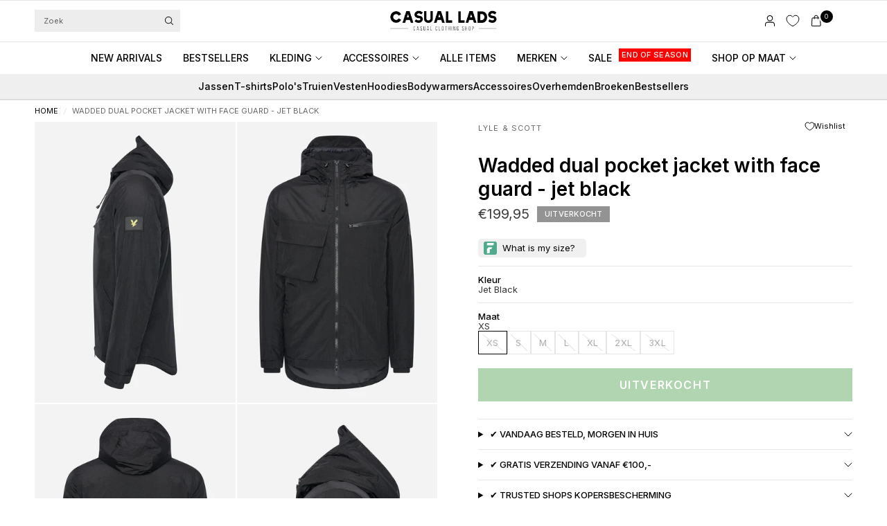

--- FILE ---
content_type: text/javascript; charset=utf-8
request_url: https://casuallads.fr/products/lyle-and-scott-aw21-wadded-dual-pocket-jacket-with-face-guard-jet-black.js
body_size: 1031
content:
{"id":6685390340159,"title":"Wadded dual pocket jacket with face guard - jet black","handle":"lyle-and-scott-aw21-wadded-dual-pocket-jacket-with-face-guard-jet-black","description":"Deze jas van Lyle \u0026amp; Scott zorgt ervoor dat jij een sportieve look hebt tijdens de koude dagen. De jas is voorzien van twee zakken op de borst, waarvan één met ritssluiting. Verder heeft deze jas een hoger doorlopende kraag aan de voorkant. Hierdoor komt er een stuk minder wind bij jouw keel en gezicht. De jas is afgewerkt met de wereldberoemde gouden adelaar op de linkermouw.","published_at":"2021-11-04T18:43:06+01:00","created_at":"2021-07-26T15:38:25+02:00","vendor":"Lyle \u0026 Scott","type":"Jassen","tags":["2021-Q3-Q4","aw21","aw21sale","aw21voor","Black Friday","bovenkleding","jassen","jassen en bodywarmers","kleding","no-tag-0308","sale26"],"price":19995,"price_min":19995,"price_max":19995,"available":false,"price_varies":false,"compare_at_price":null,"compare_at_price_min":0,"compare_at_price_max":0,"compare_at_price_varies":false,"variants":[{"id":39405488799807,"title":"Jet Black \/ XS","option1":"Jet Black","option2":"XS","option3":null,"sku":"5059775181808","requires_shipping":true,"taxable":true,"featured_image":null,"available":false,"name":"Wadded dual pocket jacket with face guard - jet black - Jet Black \/ XS","public_title":"Jet Black \/ XS","options":["Jet Black","XS"],"price":19995,"weight":0,"compare_at_price":null,"inventory_management":"shopify","barcode":null,"requires_selling_plan":false,"selling_plan_allocations":[]},{"id":39405488832575,"title":"Jet Black \/ S","option1":"Jet Black","option2":"S","option3":null,"sku":"5059775181815","requires_shipping":true,"taxable":true,"featured_image":null,"available":false,"name":"Wadded dual pocket jacket with face guard - jet black - Jet Black \/ S","public_title":"Jet Black \/ S","options":["Jet Black","S"],"price":19995,"weight":0,"compare_at_price":null,"inventory_management":"shopify","barcode":null,"requires_selling_plan":false,"selling_plan_allocations":[]},{"id":39405488865343,"title":"Jet Black \/ M","option1":"Jet Black","option2":"M","option3":null,"sku":"5059775181822","requires_shipping":true,"taxable":true,"featured_image":null,"available":false,"name":"Wadded dual pocket jacket with face guard - jet black - Jet Black \/ M","public_title":"Jet Black \/ M","options":["Jet Black","M"],"price":19995,"weight":0,"compare_at_price":null,"inventory_management":"shopify","barcode":null,"requires_selling_plan":false,"selling_plan_allocations":[]},{"id":39405488898111,"title":"Jet Black \/ L","option1":"Jet Black","option2":"L","option3":null,"sku":"5059775181839","requires_shipping":true,"taxable":true,"featured_image":null,"available":false,"name":"Wadded dual pocket jacket with face guard - jet black - Jet Black \/ L","public_title":"Jet Black \/ L","options":["Jet Black","L"],"price":19995,"weight":0,"compare_at_price":null,"inventory_management":"shopify","barcode":null,"requires_selling_plan":false,"selling_plan_allocations":[]},{"id":39405488930879,"title":"Jet Black \/ XL","option1":"Jet Black","option2":"XL","option3":null,"sku":"5059775181846","requires_shipping":true,"taxable":true,"featured_image":null,"available":false,"name":"Wadded dual pocket jacket with face guard - jet black - Jet Black \/ XL","public_title":"Jet Black \/ XL","options":["Jet Black","XL"],"price":19995,"weight":0,"compare_at_price":null,"inventory_management":"shopify","barcode":null,"requires_selling_plan":false,"selling_plan_allocations":[]},{"id":39405488963647,"title":"Jet Black \/ 2XL","option1":"Jet Black","option2":"2XL","option3":null,"sku":"5059775181853","requires_shipping":true,"taxable":true,"featured_image":null,"available":false,"name":"Wadded dual pocket jacket with face guard - jet black - Jet Black \/ 2XL","public_title":"Jet Black \/ 2XL","options":["Jet Black","2XL"],"price":19995,"weight":0,"compare_at_price":null,"inventory_management":"shopify","barcode":null,"requires_selling_plan":false,"selling_plan_allocations":[]},{"id":39405488996415,"title":"Jet Black \/ 3XL","option1":"Jet Black","option2":"3XL","option3":null,"sku":null,"requires_shipping":true,"taxable":true,"featured_image":null,"available":false,"name":"Wadded dual pocket jacket with face guard - jet black - Jet Black \/ 3XL","public_title":"Jet Black \/ 3XL","options":["Jet Black","3XL"],"price":19995,"weight":0,"compare_at_price":null,"inventory_management":"shopify","barcode":null,"requires_selling_plan":false,"selling_plan_allocations":[]}],"images":["\/\/cdn.shopify.com\/s\/files\/1\/2528\/6152\/products\/CasualLads30_7665866e-ca84-4135-9fd7-83ef40a62699.jpg?v=1741797797","\/\/cdn.shopify.com\/s\/files\/1\/2528\/6152\/products\/CasualLads29_e34bd3c2-2973-4f14-83f8-63a97a813b79.jpg?v=1741797797","\/\/cdn.shopify.com\/s\/files\/1\/2528\/6152\/products\/CasualLads31_bd956bd5-b135-4c12-8362-7b6bf97333b2.jpg?v=1741797798","\/\/cdn.shopify.com\/s\/files\/1\/2528\/6152\/products\/CasualLads30_299d2aaa-d55c-49d3-9a4b-8fdf91f4ce40.jpg?v=1741797798","\/\/cdn.shopify.com\/s\/files\/1\/2528\/6152\/products\/CasualLads29_e8be4603-a249-4c47-8570-9e17bfa88434.jpg?v=1741797798"],"featured_image":"\/\/cdn.shopify.com\/s\/files\/1\/2528\/6152\/products\/CasualLads30_7665866e-ca84-4135-9fd7-83ef40a62699.jpg?v=1741797797","options":[{"name":"Kleur","position":1,"values":["Jet Black"]},{"name":"Maat","position":2,"values":["XS","S","M","L","XL","2XL","3XL"]}],"url":"\/products\/lyle-and-scott-aw21-wadded-dual-pocket-jacket-with-face-guard-jet-black","media":[{"alt":"Lyle \u0026 Scott Jassen  Wadded dual pocket jacket with face guard - jet black ","id":21261617365055,"position":1,"preview_image":{"aspect_ratio":0.714,"height":2048,"width":1462,"src":"https:\/\/cdn.shopify.com\/s\/files\/1\/2528\/6152\/products\/CasualLads30_7665866e-ca84-4135-9fd7-83ef40a62699.jpg?v=1741797797"},"aspect_ratio":0.714,"height":2048,"media_type":"image","src":"https:\/\/cdn.shopify.com\/s\/files\/1\/2528\/6152\/products\/CasualLads30_7665866e-ca84-4135-9fd7-83ef40a62699.jpg?v=1741797797","width":1462},{"alt":"Lyle \u0026 Scott Jassen  Wadded dual pocket jacket with face guard - jet black ","id":21261617332287,"position":2,"preview_image":{"aspect_ratio":0.714,"height":2048,"width":1462,"src":"https:\/\/cdn.shopify.com\/s\/files\/1\/2528\/6152\/products\/CasualLads29_e34bd3c2-2973-4f14-83f8-63a97a813b79.jpg?v=1741797797"},"aspect_ratio":0.714,"height":2048,"media_type":"image","src":"https:\/\/cdn.shopify.com\/s\/files\/1\/2528\/6152\/products\/CasualLads29_e34bd3c2-2973-4f14-83f8-63a97a813b79.jpg?v=1741797797","width":1462},{"alt":"Lyle \u0026 Scott Jassen  Wadded dual pocket jacket with face guard - jet black ","id":21261617397823,"position":3,"preview_image":{"aspect_ratio":0.714,"height":2048,"width":1462,"src":"https:\/\/cdn.shopify.com\/s\/files\/1\/2528\/6152\/products\/CasualLads31_bd956bd5-b135-4c12-8362-7b6bf97333b2.jpg?v=1741797798"},"aspect_ratio":0.714,"height":2048,"media_type":"image","src":"https:\/\/cdn.shopify.com\/s\/files\/1\/2528\/6152\/products\/CasualLads31_bd956bd5-b135-4c12-8362-7b6bf97333b2.jpg?v=1741797798","width":1462},{"alt":"Lyle \u0026 Scott Jassen  Wadded dual pocket jacket with face guard - jet black ","id":21261619298367,"position":4,"preview_image":{"aspect_ratio":0.714,"height":2048,"width":1462,"src":"https:\/\/cdn.shopify.com\/s\/files\/1\/2528\/6152\/products\/CasualLads30_299d2aaa-d55c-49d3-9a4b-8fdf91f4ce40.jpg?v=1741797798"},"aspect_ratio":0.714,"height":2048,"media_type":"image","src":"https:\/\/cdn.shopify.com\/s\/files\/1\/2528\/6152\/products\/CasualLads30_299d2aaa-d55c-49d3-9a4b-8fdf91f4ce40.jpg?v=1741797798","width":1462},{"alt":"Lyle \u0026 Scott Jassen  Wadded dual pocket jacket with face guard - jet black ","id":21261619396671,"position":5,"preview_image":{"aspect_ratio":0.714,"height":2048,"width":1462,"src":"https:\/\/cdn.shopify.com\/s\/files\/1\/2528\/6152\/products\/CasualLads29_e8be4603-a249-4c47-8570-9e17bfa88434.jpg?v=1741797798"},"aspect_ratio":0.714,"height":2048,"media_type":"image","src":"https:\/\/cdn.shopify.com\/s\/files\/1\/2528\/6152\/products\/CasualLads29_e8be4603-a249-4c47-8570-9e17bfa88434.jpg?v=1741797798","width":1462}],"requires_selling_plan":false,"selling_plan_groups":[]}

--- FILE ---
content_type: text/javascript
request_url: https://casuallads.fr/cdn/shop/t/270/assets/product-recommendations.js?v=76267941023339365881762851130
body_size: -385
content:
class ProductRecommendations extends HTMLElement{constructor(){super(),this.parent=this.closest(".product-recommendations--parent")}fetchProducts(){fetch(this.dataset.url).then(response=>response.text()).then(text=>{const html=document.createElement("div");html.innerHTML=text;const recommendations=html.querySelector("product-recommendations");recommendations&&recommendations.innerHTML.trim().length&&(this.innerHTML=recommendations.innerHTML),this.classList.add("product-recommendations--loaded"),setTimeout(()=>{window.dispatchEvent(new Event("resize")),ScrollTrigger.batch(this.querySelectorAll(".animations-true .products .product-card--image-primary"),{start:"top 90%",onEnter:elements=>{gsap.to(elements,{scale:1,opacity:1,stagger:.15,ease:window.theme.settings.animation_easing})}})})}).catch(e=>{console.error(e)})}connectedCallback(){this.fetchProducts()}}customElements.define("product-recommendations",ProductRecommendations);
//# sourceMappingURL=/cdn/shop/t/270/assets/product-recommendations.js.map?v=76267941023339365881762851130


--- FILE ---
content_type: application/x-javascript
request_url: https://d26ky332zktp97.cloudfront.net/shops/b86xHhiR5XJiQNx96/colibrius-m.js?shop=casual-lads.myshopify.com
body_size: 827
content:

/* Data layer for analytics by Littledata app, version v11.0.1 */
(function () {
  if (window.LittledataLayer) return;

  window.LittledataLayer = {
  "betaTester": false,
  "productListLinksHaveImages": false,
  "productListLinksHavePrices": false,
  "debug": false,
  "hideBranding": false,
  "sendNoteAttributes": true,
  "ecommerce": {
    "impressions": []
  },
  "version": "v11.0.1",
  "transactionWatcherURL": "https://transactions.littledata.io",
  "referralExclusion": "/(paypal|visa|MasterCard|clicksafe|arcot\\.com|geschuetzteinkaufen|checkout\\.shopify\\.com|checkout\\.rechargeapps\\.com|portal\\.afterpay\\.com|payfort)/",
  "hasCustomPixel": false,
  "googleAnalytics4": {
    "googleSignals": true,
    "cookieUpdate": true,
    "respectUserTrackingConsent": true
  }
}
	console.log(`%cThis store uses Littledata 🚀 to automate its  setup and make better, data-driven decisions. Learn more at https://apps.shopify.com/littledata`,'color: #088f87;',);
  
})();
